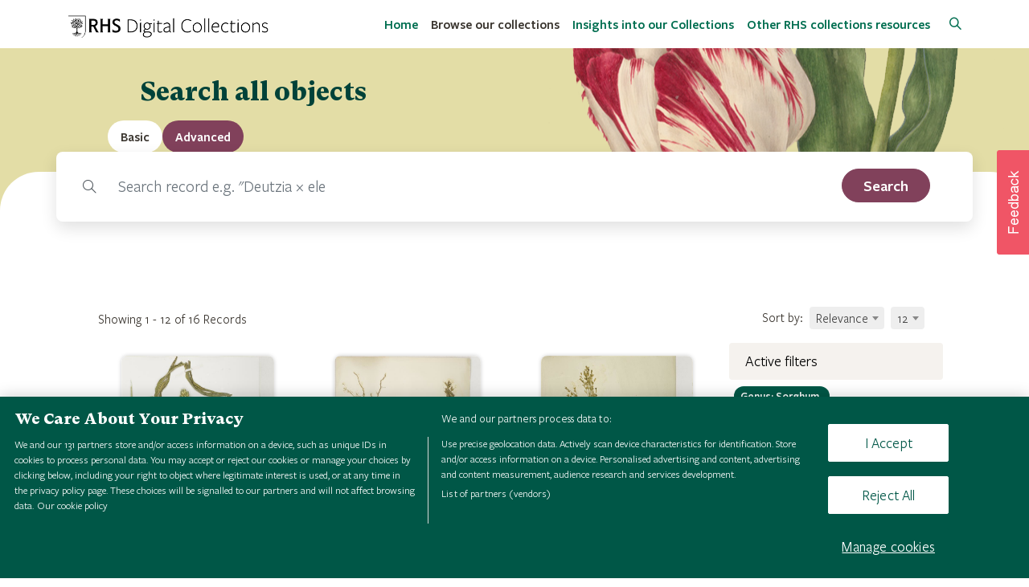

--- FILE ---
content_type: text/html; charset=UTF-8
request_url: https://collections.rhs.org.uk/browse?q=facet,metadata.Genus.en.keyword,equals,Sorghum&q=facet,metadata.Record_Type.en.keyword,equals,Herbarium%20Specimen&limit=12
body_size: 11589
content:

<!DOCTYPE html>
<html lang="en" class="LTR" dir="LTR" prefix="http://ogp.me/ns#" itemscope itemtype="http://schema.org/WebPage">
    <head>
		<meta charset="utf-8">
		<title>RHS Digital Collections | Browse</title>
		<link rel="shortcut icon" type="image/x-icon" href="https://collections.rhs.org.uk/templates/rhs/assets/img/favicon.ico">
	
		<!-- METAS -->
        <meta http-equiv="X-UA-Compatible" content="IE=edge">
        <meta name="viewport" content="width=device-width, initial-scale=1, maximum-scale=5, shrink-to-fit=no">
        
                    		<!--twitter Meta -->
		<meta name="twitter:image" content="https://collections.rhs.org.uk/templates/rhs/assets/img/logo.png">
		<meta name="twitter:title" content="RHS Digital Collections | Browse">
		<meta name="twitter:description" content="Explore RHS collections, spanning over 500 years of gardening history and science. Digitised and free to search online for the first time.">
		<meta name="twitter:creator" content="@autor">
		<meta name="twitter:card" content="summary">
		<!--og Meta -->
		<meta property="og:image" content="https://collections.rhs.org.uk/templates/rhs/assets/img/logo.png">
		<meta property="og:title" content="RHS Digital Collections | Browse">
		<meta property="og:description" content="Explore RHS collections, spanning over 500 years of gardening history and science. Digitised and free to search online for the first time.">
		<meta property="og:url" content="https://collections.rhs.org.uk/browse">
		<meta property="og:site_name" content="Openaccess">
		<!--OpenAccess Meta -->
		<meta name="image" content="https://collections.rhs.org.uk/templates/rhs/assets/img/logo.png">
		<meta name="title" content="RHS Digital Collections | Browse">
		<meta name="description" content="Explore RHS collections, spanning over 500 years of gardening history and science. Digitised and free to search online for the first time.">
                <!-- END METAS -->
        
        
        		<link href="https://collections.rhs.org.uk/templates/rhs/assets/css/ionicons/ionicons.min.css" rel="stylesheet" type="text/css" />
		<link href="https://collections.rhs.org.uk/templates/rhs/assets/css/magicsuggest-min.css" rel="stylesheet" type="text/css" />
		<link href="https://collections.rhs.org.uk/templates/rhs/assets/css/spin.css" rel="stylesheet" type="text/css" />
		<link href="https://collections.rhs.org.uk/templates/rhs/assets/css/jquery.mCustomScrollbar.min.css" rel="stylesheet" type="text/css" />
		<link href="https://collections.rhs.org.uk/templates/rhs/assets/css/pretty-checkbox.min.css" rel="stylesheet" type="text/css" />
		<link href="https://collections.rhs.org.uk/templates/rhs/assets/css/aos.css" rel="stylesheet" type="text/css" />
		<link href="https://collections.rhs.org.uk/templates/rhs/assets/css/lightslider.css" rel="stylesheet" type="text/css" />
		<link href="https://collections.rhs.org.uk/templates/rhs/assets/css/simple-line-icons.css" rel="stylesheet" type="text/css" />
		<link href="https://collections.rhs.org.uk/templates/rhs/assets/css/bootstrap/bootstrap.min.css" rel="stylesheet" type="text/css" />
		<link href="https://collections.rhs.org.uk/templates/rhs/assets/css/bootstrap/bootstrap-tagsinput.css" rel="stylesheet" type="text/css" />
		<link href="https://collections.rhs.org.uk/templates/rhs/assets/css/simple-sidebar.css" rel="stylesheet" type="text/css" />
		<link href="https://collections.rhs.org.uk/templates/rhs/assets/plugins/select2/css/select2.min.css" rel="stylesheet" type="text/css" />
		<link href="https://collections.rhs.org.uk/templates/rhs/assets/css/font-awesome/5.2.0/css/all.min.css" rel="stylesheet" type="text/css" />
		<link href="https://collections.rhs.org.uk/templates/rhs/assets/css/leaflet-map/leaflet-gesture-handling.min.css" rel="stylesheet" type="text/css" />
		<link href="https://collections.rhs.org.uk/templates/rhs/assets/css/leaflet-map/leaflet.css" rel="stylesheet" type="text/css" />
		<link href="https://collections.rhs.org.uk/templates/rhs/assets/css/openaccess.css" rel="stylesheet" type="text/css" />
		<link href="https://collections.rhs.org.uk/templates/rhs/assets/css/accessibility.css" rel="stylesheet" type="text/css" />
		<link href="https://collections.rhs.org.uk/templates/rhs/assets/css/responsive.css" rel="stylesheet" type="text/css" />
		<link href="https://collections.rhs.org.uk/templates/rhs/assets/css/style.css" rel="stylesheet" type="text/css" />
        <!-- Jquery Script -->
        <script src="https://collections.rhs.org.uk/templates/rhs/assets/js/bootstrap-tabs.js"></script>
        <script src="https://collections.rhs.org.uk/templates/rhs/assets/js/jquery/jquery.min.js"></script>
        
		<!-- OneTrust Cookies Consent Notice start for rhs.org.uk -->
		<script src="https://cdn-ukwest.onetrust.com/scripttemplates/otSDKStub.js"  type="text/javascript" charset="UTF-8" data-domain-script="e5d214f7-a310-42da-849b-afcba27ad735" ></script>
		<script type="text/javascript">function OptanonWrapper() { }</script>
		<!-- OneTrust Cookies Consent Notice end for rhs.org.uk -->
        <!-- OneTrust Cookies Consent Notice end for collections.rhs.org.uk -->
		<script>
                        var random_record = "Search record e.g. \"Deutzia × elegantissima…\"";
        </script>
        <!-- Google Tag Manager -->
        <script>(function(w,d,s,l,i){w[l]=w[l]||[];w[l].push({'gtm.start':
        new Date().getTime(),event:'gtm.js'});var f=d.getElementsByTagName(s)[0],
        j=d.createElement(s),dl=l!='dataLayer'?'&l='+l:'';j.async=true;j.src=
        'https://sgtm.rhs.org.uk/gtm.js?id='+i+dl;f.parentNode.insertBefore(j,f);
        })(window,document,'script','dataLayer','GTM-NQKP48X');</script>
        <!-- End Google Tag Manager -->
        <!--Optimizely script-->
        <script src="https://cdn.optimizely.com/js/25862810291.js"></script>
     </head>
    
	<body class="body_page-records">
    <!-- Google Tag Manager (noscript) -->
    <noscript><iframe src="https://sgtm.rhs.org.uk/ns.html?id=GTM-NQKP48X"
    height="0" width="0" style="display:none;visibility:hidden"></iframe></noscript>
    <!-- End Google Tag Manager (noscript) -->
        
        <div id="header">
            <!-- Navigation -->
			<nav class="navbar navbar-expand-lg navbar-dark fixed-top menu-top">
                <button type="button"  class="skip p-2 skip_to_content border-0">Skip to content</button>
				<div class="container">
					<a class="navbar-brand" href="https://collections.rhs.org.uk/">
						<img src="https://collections.rhs.org.uk/templates/rhs/assets/img/rhs-digital-collections-logo.png" alt="logo">
					</a>
					<button class="navbar-toggler rounded-0" type="button" data-toggle="collapse" data-target="#navbarResponsive" aria-controls="navbarResponsive" aria-expanded="false" aria-label="Toggle navigation">
						<span class="navbar-toggler-icon"></span>
					</button>
					<div class="collapse navbar-collapse" id="navbarResponsive">
						<ul class="navbar-nav ml-auto">
							<li class="nav-item "><a target="_self" class="nav-link " href="https://collections.rhs.org.uk/" >Home</a></li><li class="nav-item "><a target="_self" class="nav-link active " href="https://collections.rhs.org.uk/browse" >Browse our collections</a></li><li class="nav-item "><a target="_self" class="nav-link " href="https://collections.rhs.org.uk/browse/insights" >Insights into our Collections</a></li><li class="nav-item "><a target="_blank" class="nav-link " href="https://www.rhs.org.uk/education-learning/libraries-at-rhs/collections" >Other RHS collections resources</a></li><li class="nav-item "><a target="_self" class="nav-link icon_login" href="https://collections.rhs.org.uk/login" > Login</a></li>						</ul>
						<div class="search-btn ml-3">
    						<a href="/browse">
    						    <i class="icon-magnifier" aria-hidden="true"></i>
                                <span class="sr-only">Search</span>
    						</a>
    					</div>
					</div>
						
				</div>

            </nav>
        </div>
        
        <div id="content">
    
        

<div class="overlay"></div>
    <!-- Masthead -->
    <header class="masthead masthead-browse text-white text-center">

        <div class="container-fluid">
            <div class="row aos-item" data-aos="zoom-in">
                <div class="col-xl-9 mx-auto">
                    <h1 class="mb-5 home-title text-center">Search all objects</h1>
                </div>
                <!-- <div class="col-12 mb-5 text-center header-browse p-3">
                                        
                    <a href="https://collections.rhs.org.uk/browse?q=facet,metadata.Genus.en.keyword,equals,Sorghum&q=facet,metadata.Record_Type.en.keyword,equals,Herbarium%20Specimen&limit=12">
                        <i class="icon-list  d-inline-block d-md-inline mt-2 text-primary mr-3  active "></i>
                        <span class="sr-only">List</span>
                    </a>
                    <a href="https://collections.rhs.org.uk/browse/time?q=facet,metadata.Genus.en.keyword,equals,Sorghum&q=facet,metadata.Record_Type.en.keyword,equals,Herbarium%20Specimen&limit=12">
                        <i class="icon-clock  d-inline-block d-md-inline mt-2 text-primary mr-3 "></i>
                        <span class="sr-only">Time</span>
                    </a>
                    <a href="https://collections.rhs.org.uk/browse/picture?q=facet,metadata.Genus.en.keyword,equals,Sorghum&q=facet,metadata.Record_Type.en.keyword,equals,Herbarium%20Specimen&limit=25">
                        <i class="icon-picture  d-inline-block d-md-inline mt-2 text-primary mr-3 "></i>
                        <span class="sr-only">Picture</span>
                    </a>
                    <a href="https://collections.rhs.org.uk/browse/map?q=facet,metadata.Genus.en.keyword,equals,Sorghum&q=facet,metadata.Record_Type.en.keyword,equals,Herbarium%20Specimen&limit=12">
                        <i class="icon-map d-inline-block d-md-inline mt-2 text-primary mr-3 "></i>
                        <span class="sr-only">Map</span>
                    </a>
                </div>-->
            </div>
        </div>
    </header>
    <section class="rounded-panel records-wrapper">
    <div class="container searcher-browse aos-item" data-aos="zoom-in">
        
<div id="mySearcherTab">
    <div class="row">
        <div class="col-12 px-md-0">
            <ul class="nav nav-tabs" id="tabSearcher" role="tablist">
                <li class="nav-item tab active" role="presentation">
                    <a class="nav-link show active" id="basic-tab" data-toggle="tab" href="#basic" aria-controls="basic" aria-selected="true"  tabindex="0">
                        <lang  class="direction-LTR">Basic</lang>                    </a>
                </li>
                <li class="nav-item tab " role="presentation">
                    <a class="nav-link " id="advanced-tab" data-toggle="tab" href="#advanced" aria-controls="advanced" role="tab" aria-selected="false" tabindex="-1">
                        <lang  class="direction-LTR">Advanced</lang>                    </a>
                </li>
            </ul>
        </div>
    </div>

    <div class="row">
        <div class="col-12 px-0 tabs">
            <div class="tab-content px-md-5 px-1 pb-3 pt-3 bg-white-search" id="tabSearcherContent">
                <div class="tab-pane fade show active" id="basic" role="tabpanel" aria-labelledby="basic-tab">
                    <form action="https://collections.rhs.org.uk/browse" method="POST" id="formSearch" accept-charset="utf-8">
                    <div class="input-group">
                        <div class="input-group-prepend">
                            <span class="input-group-text"><i class="icon-magnifier"></i></span>
                        </div>
                                                <label for="searchBar" class="sr-only">Search</label>
                        <input type="text" id="searchBar" value="" class="form-control form-control-lg mr-md-2 border-left-0 searchBar h-auto" name="must,any,contains" autocomplete="off">
                        <input type="hidden" name="type" value="basic">

                        <label for="search_select" class="sr-only">Filter by record type</label>
                        
                        <button aria-label="search" role="search" type="submit" id="search_submit" class="btn w-sm-100 d-lg-block button search_submit mt-2 mt-md-0" style="top: 5px" title="Search">
                            <lang  class="direction-LTR">Search</lang>                        </button>

                    </div>
                    </form>                </div>

                <div class="tab-pane fade " id="advanced" role="tabpanel" aria-labelledby="advanced-tab">
                    <div class="container-fluid p-0">

                        <div class="d-none search-field-template mb-2  text-dark">
                                                        <div class="col-12 col-md-2 mt-2 mt-md-0">
                                <label class="advance_search_label w-100">
                                    Field                                    <select class="form-control form-control-advance rounded-0 metadata_search mt-2" name="search-field-metadata[]">
                                        
                                        <!--<option value="any"><lang  class="direction-LTR">Any</lang></option>-->
                                        <optgroup class="optgroup-metadata" label="Common parameters"></optgroup>
                                        <option value="keywords"><lang  class="direction-LTR">Keyword</lang></option>
                                        <option value="content"><lang  class="direction-LTR">Content</lang></option>

                                        <optgroup class="optgroup-metadata" label="Metadata fields"></optgroup>
                                                                                                                                    <option value="metadata.ACCESS_LEVEL.en">
                                                    ACCESS                                                </option>
                                                                                                                                                                                <option value="metadata.accessconditions.en">
                                                    Access Conditions                                                </option>
                                                                                                                                                                                <option value="metadata.access_level.en">
                                                    Access Level                                                </option>
                                                                                                                                                                                <option value="metadata.Address.en">
                                                    Address (street/house)                                                </option>
                                                                                                                                                                                <option value="metadata.author.en">
                                                    Author                                                </option>
                                                                                                                                                                                <option value="metadata.Author_Institution.en">
                                                    Author Institution                                                </option>
                                                                                                                                                                                <option value="metadata.Creator.en">
                                                    Author or creator                                                </option>
                                                                                                                                                                                <option value="metadata.Author_Title.en">
                                                    Author Title                                                </option>
                                                                                                                                                                                <option value="metadata.1.en">
                                                    Barcode                                                </option>
                                                                                                                                                                                <option value="metadata.Barcode.en">
                                                    Barcode                                                </option>
                                                                                                                                                                                <option value="metadata.Category.en">
                                                    Category                                                </option>
                                                                                                                                                                                <option value="metadata.Collection_Date.en">
                                                    Collection Date                                                </option>
                                                                                                                                                                                <option value="metadata.Collection_Date_Text.en">
                                                    Collection Date Description                                                </option>
                                                                                                                                                                                <option value="metadata.Collection_Date_Short.en">
                                                    Collection Date Short                                                </option>
                                                                                                                                                                                <option value="metadata.Date_Text.en">
                                                    Collection Season                                                </option>
                                                                                                                                                                                <option value="metadata.Featured_Collection.en">
                                                    Collections                                                </option>
                                                                                                                                                                                <option value="metadata.Collectors.en">
                                                    Collector                                                </option>
                                                                                                                                                                                <option value="metadata.Collector_Calc.en">
                                                    Collector                                                </option>
                                                                                                                                                                                <option value="metadata.Collector_Number.en">
                                                    Collector Number                                                </option>
                                                                                                                                                                                <option value="metadata.Common_Name.en">
                                                    Common Name                                                </option>
                                                                                                                                                                                <option value="metadata.copyright.en">
                                                    Copyright                                                </option>
                                                                                                                                                                                <option value="metadata.Country.en">
                                                    Country                                                </option>
                                                                                                                                                                                <option value="metadata.County.en">
                                                    County                                                </option>
                                                                                                                                                                                <option value="metadata.creator.en">
                                                    Creator                                                </option>
                                                                                                                                                                                <option value="metadata.creditline.en">
                                                    Credit line                                                </option>
                                                                                                                                                                                <option value="metadata.Credit_Line.en">
                                                    Credit Line                                                </option>
                                                                                                                                                                                <option value="metadata.date.en">
                                                    Date                                                </option>
                                                                                                                                                                                <option value="metadata.Dating_Notes.en">
                                                    Date notes                                                </option>
                                                                                                                                                                                <option value="metadata.Date_Of_Birth.en">
                                                    Date of Birth                                                </option>
                                                                                                                                                                                <option value="metadata.Date_Of_Death.en">
                                                    Date of Death                                                </option>
                                                                                                                                                                                <option value="metadata.Dating_Date_End.en">
                                                    Date range end                                                </option>
                                                                                                                                                                                <option value="metadata.Dating_Date_End_Prec.en">
                                                    Date range end precision                                                </option>
                                                                                                                                                                                <option value="metadata.Dating_Date_Start.en">
                                                    Date range start                                                </option>
                                                                                                                                                                                <option value="metadata.Dating_Date_Start_Prec.en">
                                                    Date range start precision                                                </option>
                                                                                                                                                                                                                                                                                                                                                        <option value="metadata.Description.en">
                                                    Description                                                </option>
                                                                                                                                                                                <option value="metadata.Description_Of_Interest.en">
                                                    Description                                                </option>
                                                                                                                                                                                <option value="metadata.Dimensions.en">
                                                    Dimensions                                                </option>
                                                                                                                                                                                <option value="metadata.Donor_Name.en">
                                                    Donor                                                </option>
                                                                                                                                                                                <option value="metadata.entitycode.en">
                                                    Entity Code                                                </option>
                                                                                                                                                                                <option value="metadata.Entity_Code.en">
                                                    Entity code                                                </option>
                                                                                                                                                                                <option value="metadata.Entity_TRN.en">
                                                    Entity Top Ranked Name                                                </option>
                                                                                                                                                                                <option value="metadata.extent.en">
                                                    Extent                                                </option>
                                                                                                                                                                                                                                                                    <option value="metadata.firmaddress.en">
                                                    Firm address                                                </option>
                                                                                                                                                                                <option value="metadata.Firm_Address.en">
                                                    Firm address                                                </option>
                                                                                                                                                                                <option value="metadata.firmname.en">
                                                    Firm name                                                </option>
                                                                                                                                                                                <option value="metadata.Firm_Name.en">
                                                    Firm name                                                </option>
                                                                                                                                                                                <option value="metadata.Full_Name.en">
                                                    Full Name                                                </option>
                                                                                                                                                                                <option value="metadata.Funder_Name.en">
                                                    Funder                                                </option>
                                                                                                                                                                                <option value="metadata.Garden_Collector.en">
                                                    Garden Collector                                                </option>
                                                                                                                                                                                <option value="metadata.Garden_Collector_Number.en">
                                                    Garden Collector Number                                                </option>
                                                                                                                                                                                <option value="metadata.Creator_Gender.en">
                                                    Gender                                                </option>
                                                                                                                                                                                <option value="metadata.latlong.en">
                                                    Geographic location (not used)                                                </option>
                                                                                                                                                                                <option value="metadata.Collection_Name.en">
                                                    Herbarium Collection                                                </option>
                                                                                                                                                                                <option value="metadata.Herbarium_Collection.en">
                                                    Herbarium Collection                                                </option>
                                                                                                                                                                                <option value="metadata.Label_Name.en">
                                                    Herbarium Label Name                                                </option>
                                                                                                                                                                                <option value="metadata.Herbarium_Label_Name.en">
                                                    Herbarium Label Name                                                </option>
                                                                                                                                                                                <option value="metadata.Collections_Highlight.en">
                                                    Highlight                                                </option>
                                                                                                                                                                                <option value="metadata.HomepageTilePosition.en">
                                                    HomepageTilePosition                                                </option>
                                                                                                                                                                                <option value="metadata.html_content.en">
                                                    HtmlContent                                                </option>
                                                                                                                                                                                <option value="metadata.identifier.en">
                                                    Identifier                                                </option>
                                                                                                                                                                                <option value="metadata.Insight_Type.en">
                                                    Insight Type                                                </option>
                                                                                                                                                                                <option value="metadata.Named_Collection.en">
                                                    Is part of                                                </option>
                                                                                                                                                                                <option value="metadata.Is_Part_Of.en">
                                                    Is part of                                                </option>
                                                                                                                                                                                <option value="metadata.IsInsight.en">
                                                    IsInsight                                                </option>
                                                                                                                                                                                <option value="metadata.keywords.en">
                                                    Keywords                                                </option>
                                                                                                                                                                                <option value="metadata.language.en">
                                                    Language                                                </option>
                                                                                                                                                                                <option value="metadata.Lat_Long.en">
                                                    Latlong                                                </option>
                                                                                                                                                                                <option value="metadata.LatLong.en">
                                                    latlong                                                </option>
                                                                                                                                                                                <option value="metadata.level.en">
                                                    Level                                                </option>
                                                                                                                                                                                <option value="metadata.Locality.en">
                                                    Locality                                                </option>
                                                                                                                                                                                <option value="metadata.geographiclocation.en">
                                                    Location                                                </option>
                                                                                                                                                                                <option value="metadata.Object_Identifier.en">
                                                    Object identifier                                                </option>
                                                                                                                                                                                <option value="metadata.Object_Name.en">
                                                    Object name                                                </option>
                                                                                                                                                                                <option value="metadata.Original_Calm_Reference.en">
                                                    Original Reference                                                </option>
                                                                                                                                                                                <option value="metadata.Pagination.en">
                                                    Pagination                                                </option>
                                                                                                                                                                                <option value="metadata.Person_Affiliation.en">
                                                    Person Affiliation                                                </option>
                                                                                                                                                                                <option value="metadata.Person_Family_Name.en">
                                                    Person Family Name                                                </option>
                                                                                                                                                                                <option value="metadata.Person_Given_Name.en">
                                                    Person Given Name                                                </option>
                                                                                                                                                                                <option value="metadata.Person_Preferred_Name.en">
                                                    Person Preferred Name                                                </option>
                                                                                                                                                                                <option value="metadata.Person_Title.en">
                                                    Person Title                                                </option>
                                                                                                                                                                                <option value="metadata.physicaldescription.en">
                                                    Physical description                                                </option>
                                                                                                                                                                                <option value="metadata.Phys_Desc_2.en">
                                                    Physical description                                                </option>
                                                                                                                                                                                <option value="metadata.Phys_Desc_1.en">
                                                    Physical description                                                </option>
                                                                                                                                                                                <option value="metadata.Family.en">
                                                    Plant Family                                                </option>
                                                                                                                                                                                <option value="metadata.Genus.en">
                                                    Plant Genus                                                </option>
                                                                                                                                                                                                                                                                    <option value="metadata.Plant_Name.en">
                                                    Plant Name                                                </option>
                                                                                                                                                                                <option value="metadata.Type.en">
                                                    Plant Type                                                </option>
                                                                                                                                                                                <option value="metadata.Plant_Type.en">
                                                    Plant Type                                                </option>
                                                                                                                                                                                <option value="metadata.prizes.en">
                                                    Prizes                                                </option>
                                                                                                                                                                                <option value="metadata.Publication_Date.en">
                                                    Publication Date                                                </option>
                                                                                                                                                                                <option value="metadata.publicationdetails.en">
                                                    Publication details                                                </option>
                                                                                                                                                                                <option value="metadata.Publication_details.en">
                                                    Publication details                                                </option>
                                                                                                                                                                                <option value="metadata.Pub_Details.en">
                                                    Publication details                                                </option>
                                                                                                                                                                                <option value="metadata.Publish_OA.en">
                                                    Publish on OA                                                </option>
                                                                                                                                                                                <option value="metadata.Publish_Status.en">
                                                    Publish Status                                                </option>
                                                                                                                                                                                <option value="metadata.publisher.en">
                                                    Publisher                                                </option>
                                                                                                                                                                                <option value="metadata.recordtype.en">
                                                    Record Type                                                </option>
                                                                                                                                                                                <option value="metadata.Record_Type.en">
                                                    Record type                                                </option>
                                                                                                                                                                                <option value="metadata.reference.en">
                                                    Reference                                                </option>
                                                                                                                                                                                <option value="metadata.Calm_Reference.en">
                                                    Reference                                                </option>
                                                                                                                                                                                <option value="metadata.Sirsi_ID.en">
                                                    Reference                                                </option>
                                                                                                                                                                                <option value="metadata.Original_Reference.en">
                                                    Reference                                                </option>
                                                                                                                                                                                <option value="metadata.repository.en">
                                                    Repository                                                </option>
                                                                                                                                                                                <option value="metadata.Role.en">
                                                    Role                                                </option>
                                                                                                                                                                                <option value="metadata.Full_Desc.en">
                                                    Scope & content                                                </option>
                                                                                                                                                                                <option value="metadata.scopeandcontent.en">
                                                    Scope and content                                                </option>
                                                                                                                                                                                <option value="metadata.description.en">
                                                    Scope and content                                                </option>
                                                                                                                                                                                <option value="metadata.Shelf_Number.en">
                                                    Shelf mark                                                </option>
                                                                                                                                                                                                                                                                                                                                                        <option value="metadata.rhsspecid.en">
                                                    Specimen Record ID                                                </option>
                                                                                                                                                                                <option value="metadata.Keywords.en">
                                                    Subjects                                                </option>
                                                                                                                                                                                <option value="metadata.Subjects.en">
                                                    Subjects                                                </option>
                                                                                                                                                                                <option value="metadata.Synopsis.en">
                                                    Synopsis                                                </option>
                                                                                                                                                                                <option value="metadata.Timeframe.en">
                                                    Timeframe                                                </option>
                                                                                                                                                                                <option value="metadata.Title.en">
                                                    Title                                                </option>
                                                                                                                                                                                <option value="metadata.Town_City.en">
                                                    Town/City                                                </option>
                                                                                                                                                                                                                                                                    <option value="metadata.usageterms.en">
                                                    Usage terms                                                </option>
                                                                                                                                                                                <option value="metadata.Usage_Terms.en">
                                                    Usage terms                                                </option>
                                                                                                                                                                                <option value="metadata.Vernacular_Name.en">
                                                    Vernacular name                                                </option>
                                                                                                                        </select>
                                </label>
                            </div>

                            <div class="col-12 col-md-2 mt-2 mt-md-0">
                                <label class="advance_search_label w-100">
                                    Condition                                    <select class="pl-1 py-0 form-control form-control-advance rounded-0 search-operator mt-2" name="search-operator[]">
                                        <option value="must" selected><lang  class="direction-LTR">Must</lang></option>
                                        <option value="must_not"><lang  class="direction-LTR">Must not</lang></option>
                                        <option value="should"><lang  class="direction-LTR">Should</lang></option>
                                    </select>
                                </label>
                            </div>

                            <div class="col-12 col-md-2 mt-2 mt-md-0">
                                <label class="advance_search_label w-100">
                                    Type of search                                    <select class="form-control form-control-advance rounded-0 search-field-operators mt-2" name="search-field-operator[]">
                                        <option value="contains"><lang  class="direction-LTR">Contain</lang></option>
                                        <option value="term" class="search-field-options" disabled><lang  class="direction-LTR">Equal</lang></option>
                                        <option value="terms" class="search-field-options" disabled><lang  class="direction-LTR">Multi values</lang></option>
                                        <option value="regexp" class="search-field-options" disabled><lang  class="direction-LTR">Regex</lang></option>
                                        <option value="range" class="search-field-options" disabled><lang  class="direction-LTR">Range</lang></option>
                                        <option value="starts_with" class="search-field-options" disabled><lang  class="direction-LTR">Starts with</lang></option>
                                        <option value="ends_with" class="search-field-options" disabled><lang  class="direction-LTR">Ends with</lang></option>
                                    </select>
                                </label>
                            </div>
                            
                            <div class="col-12 col-md-6 mt-2 mt-md-0 block_regexp-info">
                                <div class="row">
                                                                        <label for="search_advance_generic_input_template" class="advance_search_label col-12 generic">
                                        Value                                    </label>
                                    <div class="advance_search_div col-12 generic input-group">
                                        <div id="regexp-info-template" class="input-group-append d-none">
                                            <span class="input-group-text" data-toggle="tooltip" data-placement="top" title="Allowed characters: . ^ $ ? + * | { } [ ] ( )"><i class="fas fa-info-circle text-primary"></i></span>
                                        </div>
                                        <input id="search_advance_generic_input_template" type="text" class="form-control form-control-advance rounded-0 generic" name="search-field-value[]" autocomplete="off">             
                                    </div>

                                                                        <label for="search_advance_range_min_input_template" class="advance_search_label col-6 d-none range">
                                        Value                                    </label>

                                    <label for="search_advance_range_max_input_template" class="advance_search_label col-6 d-none range pl-0">
                                        Value                                    </label>

                                    <div class="advance_search_div col-6 input-group range d-none">
                                        <input id="search_advance_range_min_input_template" type="text" class="form-control form-control-advance rounded-0 range rangeMin" placeholder="Minimum value" name="search-field-value[]" disabled autocomplete="off">
                                    </div>
                                
                                    <div class="advance_search_div col-6 input-group range pl-0 d-none">
                                        <input id="search_advance_range_max_input_template" type="text" class="form-control form-control-advance rounded-0 range rangeMax" placeholder="Maximum value" name="search-field-value2[]" disabled autocomplete="off">
                                    </div>

                                                                        <label class="advance_search_label  col-12 d-none multiValue">  Value </label>
                                    <div class="col-12 d-none multiValue">
                                        <div class="input-group">
                                            <input type="text" aria-label="MultiValue" class="form-control form-control-advance rounded-0 multiValue" name="search-field-value[]" disabled autocomplete="off">
                                        </div>
                                    </div>
                                    
                                </div>
                            </div>

                            <div class="col-12">
                                <hr class="">
                            </div>

                        </div>

                        <form method="POST" action="https://collections.rhs.org.uk/browse" name="search-form">
                            <div class="search-fields mb-2"></div>
                            <div class="row">
                                <div class="col-12 text-center">
                                    <button type="button" class="btn btn-secondary add-search-field rounded-circle">
                                        <i class="fas fa-plus"></i>
                                        <span class="sr-only">Add more criteria</span>
                                    </button>
                                </div>
                                <div class="col-12 text-right">
                                    <button type="reset" id="search_reset_advanced" class="btn w-sm-100 btn-danger search_submit mt-2 mt-md-0 d-none">
                                        <lang  class="direction-LTR">Clear</lang>                                    </button>
                                    <button type="submit" id="search_submit_advanced" class="btn w-sm-100 btn-primary search_submit mt-2 mt-md-0">
                                        <lang  class="direction-LTR">Search</lang>                                    </button>
                                </div>
                            </div>
                        </form>

                    </div>
                </div>
            </div>
        </div>
    </div>
</div>
    <script>
        $(document).ready(function() {
            var panel = new Tabpanel("mySearcherTab");

            var search_advance_identifier = 0;
            $("#formSearch").on("submit", function(event){
                event.preventDefault();

                var url =  $(this).attr("action") + "?q=" + $(this).find('[name="must,any,contains"]').attr("name") + "," + $(this).find('[name="must,any,contains"]').val();

                var record_type = $('#search_select').val();

                if(record_type != null) {
                    url += '&q=facet,metadata.Record_Type.en.keyword,equals,'+record_type
                }

                window.location.href = url;
            });

            $("#search_reset_advanced").click(function(event) {
                event.preventDefault();

                if ($('.search-field').length > 0) {
                    for (var i = $('.search-field').length - 1; i >= 1; i--) {
                        $('.search-field')[i].remove();
                    }
                    $(this).addClass('d-none');
                }
            });

            $("[name='search-form']").submit(function(event) {
                event.preventDefault();
                var url = "https://collections.rhs.org.uk/browse" + get_search_params();

                $(this).attr("action", url).unbind('submit').submit();

                //window.location.href = url;
            });

            var add_search_field = function() {
                
                $("[name='search-field-metadata[]']").unbind("change");

                var field = $('.search-field-template')
                    .clone()
                    .removeClass('d-none search-field-template')
                    .addClass('row search-field');

                field.find("#regexp-info-template").attr("id", 'regexp-info');


                /* We adjust the ids of the search part */
                field.find("#search_advance_generic_input_template").attr("id", 'search_advance_generic_input_' + search_advance_identifier);
                field.find("#search_advance_range_min_input_template").attr("id", 'search_advance_range_min_input_' + search_advance_identifier);
                field.find("#search_advance_range_max_input_template").attr("id", 'search_advance_range_max_input_' + search_advance_identifier);
                
                field.find("label[for=search_advance_generic_input_template]").attr("for", 'search_advance_generic_input_' + search_advance_identifier);
                field.find("label[for=search_advance_range_min_input_template]").attr("for", 'search_advance_range_min_input_' + search_advance_identifier);
                field.find("label[for=search_advance_range_max_input_template]").attr("for", 'search_advance_range_max_input_' + search_advance_identifier);
                search_advance_identifier++;

                if ($('.search-field').length > 0) {

                    var delete_button = $('<button type="button" class="remove-criteria border-0 btn btn-danger rounded-0 py-2 px-3 ml-3"><i class="fas fa-times"></i> <span class="sr-only">Remove this criteria</span></button>');

                    delete_button.click(function() {
                        $(this).closest('.search-field').remove();
                        if ($('.search-field').length == 1)
                            $('#search_reset_advanced').addClass('d-none');
                    });

                    var delete_button_wrapper = $('<div class="input-group-append"></div>');
                    delete_button_wrapper.append(delete_button);

                    var delete_button2 = $('<button type="button" class="remove-criteria border-0 btn btn-danger rounded-0 py-2 px-3 ml-3"><i class="fas fa-times"></i> <span class="sr-only">Remove this criteria</span></button>');

                    delete_button2.click(function() {
                        $(this).closest('.search-field').remove();
                        if ($('.search-field').length == 1)
                            $('#search_reset_advanced').addClass('d-none');
                    });

                    var delete_button_wrapper2 = $('<div class="input-group-append"></div>');
                    delete_button_wrapper2.append(delete_button2);
                }

            
                field.find("label.advance_search_label").removeClass("advance_search_label").addClass("font-weight-bold");

                // delete_button_wrapper2 = delete_button_wrapper;
                field.find("input:not(.rangeMin)[name='search-field-value[]']").parent().append(delete_button_wrapper);
                field.find("input[name='search-field-value2[]']").first().parent().append(delete_button_wrapper2);
                // field.find("select[name='search-field-metadata-advance[]']").first().parent().append(delete_button_wrapper2);

                $('.search-fields').append(field);

                
                // MultiValue Selector
                $('.search-field .block_regexp-info .multiValue').last().tagsinput({
                    tagClass: 'label',
                    confirmKeys: [13]
                });

                $('.search-field .block_regexp-info .bootstrap-tagsinput').last().addClass("d-none");


                $('.search-field .search-field-operators').on('change', function(e) {
                    var operator = $(this).parent().parent().next();
                    operator.find('input').addClass('d-none').prop("disabled", true);
                    operator.find('.generic').addClass('d-none').prop("disabled", true);
                    operator.find('select').addClass('d-none').prop("disabled", true);      
                    operator.find('button:not(.remove-criteria)').addClass('d-none').prop("disabled", true);           
                    operator.find('.bootstrap-tagsinput').addClass('d-none');               

                    operator.find('.range').addClass('d-none').prop("disabled", true);     
                    operator.find('.multiValue').addClass('d-none').prop("disabled", true);


                    switch ($(this).val()) {
                        case 'terms':
                            operator.find('.multiValue').removeClass('d-none').prop("disabled", false);
                            operator.find('.bootstrap-tagsinput').removeClass('d-none');  
                            operator.find('.bootstrap-tagsinput input').removeClass('d-none').prop("disabled", false);
                            operator.find('.bootstrap-tagsinput button').removeClass('d-none').prop("disabled", false);
                            break;
                        case 'range':
                            operator.find('.range').removeClass('d-none').prop("disabled", false);
                            break;
                        default:
                            operator.find('.generic').removeClass('d-none').prop("disabled", false);
                            break;
                    }

        
                });
                
                                                                                search_field_operators_init();

                $('.search_type_options[data-toggle="tooltip"]').tooltip({
                    template: '<div class="tooltip advance_search_tooltip"><div class="tooltip-arrow"></div><div class="tooltip-inner"></div></div>'
                });


                $('[data-toggle="tooltip"]').tooltip();

                $(document.body).on('click', 'span.select2-container', function() {
                    $(".select2-tooltip").tooltip({
                        title: function() {
                            return $(this).attr("title");
                        },
                        placement: "top"
                    });
                });

                function search_field_operators_init() {

                                    $('.search-field .search-field-operators').on('change', function(e) {
                        var operator = $(this).parent().parent().next();

                        if ($(this).val() == 'regexp') {
                            $(operator).find('#regexp-info').removeClass('d-none');
                        } else {
                            $(operator).find('#regexp-info').addClass('d-none');
                        }
                    });
                
                                                    

                    function formatState(opt) {
                        if (!opt.id) {
                            return opt.text;
                        }

                        if (opt.disabled) {
                            var $opt = $('<span><i class="fas fa-exclamation-circle select2-tooltip text-danger" title="Select a metadata field"></i>  ' + opt.text + '</span>');
                        } else {
                            $opt = opt.text;
                        }

                        return $opt;
                    };
                }

                
                    $(".search-field *[name='search-field-metadata[]']").on('change', function(e) {
                        if ($(this).hasClass("metadata_search")) {
                            var operator = $(this).parent().parent().next().next();
                            if ($(this).val() == 'any' || $(this).val() == 'content') {
                                $(operator).find('.search-field-operators').val('contains');
                                $(operator).find('.search-field-options').attr('disabled', 'disabled');
                                $(operator).parent().find('#regexp-info').addClass('d-none');
                                $(operator).next().find('.generic').removeClass('d-none').prop("disabled", false);
                                $(operator).next().find('.range').addClass('d-none').prop("disabled", true);
                                $(operator).next().find('.multiValue').addClass('d-none').prop('disabled', true);
                                $(operator).next().find('.bootstrap-tagsinput').addClass('d-none');       
                                $(operator).next().find('span.select2').remove();
                            } else {
                                $(operator).find('.search-field-options').removeAttr('disabled');
                            }
                            
                            search_field_operators_init();
                        }
                    });


                
                                                            }

            
                $('.add-search-field').click(function() {
                    $('#search_reset_advanced').removeClass('d-none');
                    add_search_field();
                    $(".search-fields *[name='search-field-metadata[]']").last().focus();
                });

            
                                    
            (function() {
                var startup_params = get_url_params();

                startup_params = clean_params(startup_params);
                startup_params = clean_filters_params(startup_params);

                add_search_field();

                            
                    $(".bootstrap-tagsinput").addClass("full");

                                
                
            })();

        });
    </script>

    </div>
    </section>
    
    <div class="container-fluid content-browse" style="background:none">
        <!-- Options content -->
        <div class="row">
            <div class="offset-md-1 col-12 col-md-10 shadow-theme">
                <div class="row py-2 bg-white">

                                            <div class="col-12 col-md-6 showing-records">
                            <lang  class="baseline-middle direction-LTR">Showing</lang>                                                        <span class="baseline-middle">1 - 12 of 16</span>
                            <lang  class="baseline-middle direction-LTR">Records</lang>                        </div>
                    
                    <div class="order-show col-12 col-md-6 form-inline  ">
                        <div class="form-group mr-2 ml-auto">

                            
                                <label class="my-1 mr-2"><lang  class="direction-LTR">Sort by</lang>: </label>
                                <div id="sort" class="mr-2 navigation d-block sort">
                                                                        <select class="select2-basic fa-select" id="drop-relevance"></select>
                                </div> 
                                
                            <div class="form-group d-block sort" id="pagination">
                                                                                                        <select class="select2-basic fa-select" id="drop-pagination"></select>
                                                            </div>
                        </div>
                    </div>
                    <div class="d-md-none col-md-6 text-right">
                                                <button type="btn btn" id="sidebarCollapse" class="btn btn-primary rounded-0">
                            <i class="fas fa-align-left"></i>
                            <span><lang  class="direction-LTR">Filter</lang></span><sup class="text-warning"> 2</sup>
                        </button>
                    </div>
                </div>
            </div>
        </div>

        <div class="row mt-2 ">
            <div class="offset-md-1 col-12 col-md-10 bg-white shadow-theme">

                <div class="row">
                                            
    <div class="col-sm-12 col-md-9 mt-3 content-result px-4">
	
    <div class="row container-result">
                <div class="col-md-4 col-sm-12 result" data-aos="zoom-in-up">
                <div class="row">
                    <div class="col-md-12 search-thumbnail d-flex justify-content-center">
                                                <a href="https://collections.rhs.org.uk/view/148488/sorghum-nigrum?q=facet,metadata.Genus.en.keyword,equals,Sorghum&q=facet,metadata.Record_Type.en.keyword,equals,Herbarium%20Specimen&offset=0&limit=12" tabindex="-1">
                            <img src="https://collections.rhs.org.uk/thumbnail/148488" title="Sorghum nigrum" class="img-fluid search-img-thumbnail">
                        </a>
                        
                    </div>
                    <div class="col-12 col-md-12 mt-2 mt-md-0 ">
                        <div class="text-left text-md-left text-center mt-3 h5 focus-visible-element px-1">
                            <span class="card-title"><a href="https://collections.rhs.org.uk/view/148488/sorghum-nigrum?q=facet,metadata.Genus.en.keyword,equals,Sorghum&q=facet,metadata.Record_Type.en.keyword,equals,Herbarium%20Specimen&offset=0&limit=12" tabindex="0">Sorghum nigrum</a></span>
                        </div>
                                                
                        
                        
                                            </div>
                </div>
                <hr/>
            </div>
		<hr>
                <div class="col-md-4 col-sm-12 result" data-aos="zoom-in-up">
                <div class="row">
                    <div class="col-md-12 search-thumbnail d-flex justify-content-center">
                                                <a href="https://collections.rhs.org.uk/view/213367/sorghum-halepense?q=facet,metadata.Genus.en.keyword,equals,Sorghum&q=facet,metadata.Record_Type.en.keyword,equals,Herbarium%20Specimen&offset=1&limit=12" tabindex="-1">
                            <img src="https://collections.rhs.org.uk/thumbnail/213367" title="Sorghum halepense" class="img-fluid search-img-thumbnail">
                        </a>
                        
                    </div>
                    <div class="col-12 col-md-12 mt-2 mt-md-0 ">
                        <div class="text-left text-md-left text-center mt-3 h5 focus-visible-element px-1">
                            <span class="card-title"><a href="https://collections.rhs.org.uk/view/213367/sorghum-halepense?q=facet,metadata.Genus.en.keyword,equals,Sorghum&q=facet,metadata.Record_Type.en.keyword,equals,Herbarium%20Specimen&offset=1&limit=12" tabindex="0">Sorghum halepense</a></span>
                        </div>
                                                
                        
                        
                                            </div>
                </div>
                <hr/>
            </div>
		<hr>
                <div class="col-md-4 col-sm-12 result" data-aos="zoom-in-up">
                <div class="row">
                    <div class="col-md-12 search-thumbnail d-flex justify-content-center">
                                                <a href="https://collections.rhs.org.uk/view/137717/sorghum-bicolor?q=facet,metadata.Genus.en.keyword,equals,Sorghum&q=facet,metadata.Record_Type.en.keyword,equals,Herbarium%20Specimen&offset=2&limit=12" tabindex="-1">
                            <img src="https://collections.rhs.org.uk/thumbnail/137717" title="Sorghum bicolor" class="img-fluid search-img-thumbnail">
                        </a>
                        
                    </div>
                    <div class="col-12 col-md-12 mt-2 mt-md-0 ">
                        <div class="text-left text-md-left text-center mt-3 h5 focus-visible-element px-1">
                            <span class="card-title"><a href="https://collections.rhs.org.uk/view/137717/sorghum-bicolor?q=facet,metadata.Genus.en.keyword,equals,Sorghum&q=facet,metadata.Record_Type.en.keyword,equals,Herbarium%20Specimen&offset=2&limit=12" tabindex="0">Sorghum bicolor</a></span>
                        </div>
                                                
                        
                        
                                            </div>
                </div>
                <hr/>
            </div>
		<hr>
                <div class="col-md-4 col-sm-12 result" data-aos="zoom-in-up">
                <div class="row">
                    <div class="col-md-12 search-thumbnail d-flex justify-content-center">
                                                <a href="https://collections.rhs.org.uk/view/148490/sorghum-nigrum?q=facet,metadata.Genus.en.keyword,equals,Sorghum&q=facet,metadata.Record_Type.en.keyword,equals,Herbarium%20Specimen&offset=3&limit=12" tabindex="-1">
                            <img src="https://collections.rhs.org.uk/thumbnail/148490" title="Sorghum nigrum" class="img-fluid search-img-thumbnail">
                        </a>
                        
                    </div>
                    <div class="col-12 col-md-12 mt-2 mt-md-0 ">
                        <div class="text-left text-md-left text-center mt-3 h5 focus-visible-element px-1">
                            <span class="card-title"><a href="https://collections.rhs.org.uk/view/148490/sorghum-nigrum?q=facet,metadata.Genus.en.keyword,equals,Sorghum&q=facet,metadata.Record_Type.en.keyword,equals,Herbarium%20Specimen&offset=3&limit=12" tabindex="0">Sorghum nigrum</a></span>
                        </div>
                                                
                        
                        
                                            </div>
                </div>
                <hr/>
            </div>
		<hr>
                <div class="col-md-4 col-sm-12 result" data-aos="zoom-in-up">
                <div class="row">
                    <div class="col-md-12 search-thumbnail d-flex justify-content-center">
                                                <a href="https://collections.rhs.org.uk/view/137400/sorghum-halepense?q=facet,metadata.Genus.en.keyword,equals,Sorghum&q=facet,metadata.Record_Type.en.keyword,equals,Herbarium%20Specimen&offset=4&limit=12" tabindex="-1">
                            <img src="https://collections.rhs.org.uk/thumbnail/137400" title="Sorghum halepense" class="img-fluid search-img-thumbnail">
                        </a>
                        
                    </div>
                    <div class="col-12 col-md-12 mt-2 mt-md-0 ">
                        <div class="text-left text-md-left text-center mt-3 h5 focus-visible-element px-1">
                            <span class="card-title"><a href="https://collections.rhs.org.uk/view/137400/sorghum-halepense?q=facet,metadata.Genus.en.keyword,equals,Sorghum&q=facet,metadata.Record_Type.en.keyword,equals,Herbarium%20Specimen&offset=4&limit=12" tabindex="0">Sorghum halepense</a></span>
                        </div>
                                                
                        
                        
                                            </div>
                </div>
                <hr/>
            </div>
		<hr>
                <div class="col-md-4 col-sm-12 result" data-aos="zoom-in-up">
                <div class="row">
                    <div class="col-md-12 search-thumbnail d-flex justify-content-center">
                                                <a href="https://collections.rhs.org.uk/view/137699/sorghum-bicolor?q=facet,metadata.Genus.en.keyword,equals,Sorghum&q=facet,metadata.Record_Type.en.keyword,equals,Herbarium%20Specimen&offset=5&limit=12" tabindex="-1">
                            <img src="https://collections.rhs.org.uk/thumbnail/137699" title="Sorghum bicolor" class="img-fluid search-img-thumbnail">
                        </a>
                        
                    </div>
                    <div class="col-12 col-md-12 mt-2 mt-md-0 ">
                        <div class="text-left text-md-left text-center mt-3 h5 focus-visible-element px-1">
                            <span class="card-title"><a href="https://collections.rhs.org.uk/view/137699/sorghum-bicolor?q=facet,metadata.Genus.en.keyword,equals,Sorghum&q=facet,metadata.Record_Type.en.keyword,equals,Herbarium%20Specimen&offset=5&limit=12" tabindex="0">Sorghum bicolor</a></span>
                        </div>
                                                
                        
                        
                                            </div>
                </div>
                <hr/>
            </div>
		<hr>
                <div class="col-md-4 col-sm-12 result" data-aos="zoom-in-up">
                <div class="row">
                    <div class="col-md-12 search-thumbnail d-flex justify-content-center">
                                                <a href="https://collections.rhs.org.uk/view/148404/sorghum-nigrum?q=facet,metadata.Genus.en.keyword,equals,Sorghum&q=facet,metadata.Record_Type.en.keyword,equals,Herbarium%20Specimen&offset=6&limit=12" tabindex="-1">
                            <img src="https://collections.rhs.org.uk/thumbnail/148404" title="Sorghum nigrum" class="img-fluid search-img-thumbnail">
                        </a>
                        
                    </div>
                    <div class="col-12 col-md-12 mt-2 mt-md-0 ">
                        <div class="text-left text-md-left text-center mt-3 h5 focus-visible-element px-1">
                            <span class="card-title"><a href="https://collections.rhs.org.uk/view/148404/sorghum-nigrum?q=facet,metadata.Genus.en.keyword,equals,Sorghum&q=facet,metadata.Record_Type.en.keyword,equals,Herbarium%20Specimen&offset=6&limit=12" tabindex="0">Sorghum nigrum</a></span>
                        </div>
                                                
                        
                        
                                            </div>
                </div>
                <hr/>
            </div>
		<hr>
                <div class="col-md-4 col-sm-12 result" data-aos="zoom-in-up">
                <div class="row">
                    <div class="col-md-12 search-thumbnail d-flex justify-content-center">
                                                <a href="https://collections.rhs.org.uk/view/135534/sorghum-drummondii?q=facet,metadata.Genus.en.keyword,equals,Sorghum&q=facet,metadata.Record_Type.en.keyword,equals,Herbarium%20Specimen&offset=7&limit=12" tabindex="-1">
                            <img src="https://collections.rhs.org.uk/thumbnail/135534" title="Sorghum × drummondii" class="img-fluid search-img-thumbnail">
                        </a>
                        
                    </div>
                    <div class="col-12 col-md-12 mt-2 mt-md-0 ">
                        <div class="text-left text-md-left text-center mt-3 h5 focus-visible-element px-1">
                            <span class="card-title"><a href="https://collections.rhs.org.uk/view/135534/sorghum-drummondii?q=facet,metadata.Genus.en.keyword,equals,Sorghum&q=facet,metadata.Record_Type.en.keyword,equals,Herbarium%20Specimen&offset=7&limit=12" tabindex="0">Sorghum × drummondii</a></span>
                        </div>
                                                
                        
                        
                                            </div>
                </div>
                <hr/>
            </div>
		<hr>
                <div class="col-md-4 col-sm-12 result" data-aos="zoom-in-up">
                <div class="row">
                    <div class="col-md-12 search-thumbnail d-flex justify-content-center">
                                                <a href="https://collections.rhs.org.uk/view/137719/sorghum-bicolor?q=facet,metadata.Genus.en.keyword,equals,Sorghum&q=facet,metadata.Record_Type.en.keyword,equals,Herbarium%20Specimen&offset=8&limit=12" tabindex="-1">
                            <img src="https://collections.rhs.org.uk/thumbnail/137719" title="Sorghum bicolor" class="img-fluid search-img-thumbnail">
                        </a>
                        
                    </div>
                    <div class="col-12 col-md-12 mt-2 mt-md-0 ">
                        <div class="text-left text-md-left text-center mt-3 h5 focus-visible-element px-1">
                            <span class="card-title"><a href="https://collections.rhs.org.uk/view/137719/sorghum-bicolor?q=facet,metadata.Genus.en.keyword,equals,Sorghum&q=facet,metadata.Record_Type.en.keyword,equals,Herbarium%20Specimen&offset=8&limit=12" tabindex="0">Sorghum bicolor</a></span>
                        </div>
                                                
                        
                        
                                            </div>
                </div>
                <hr/>
            </div>
		<hr>
                <div class="col-md-4 col-sm-12 result" data-aos="zoom-in-up">
                <div class="row">
                    <div class="col-md-12 search-thumbnail d-flex justify-content-center">
                                                <a href="https://collections.rhs.org.uk/view/148492/sorghum-nigrum?q=facet,metadata.Genus.en.keyword,equals,Sorghum&q=facet,metadata.Record_Type.en.keyword,equals,Herbarium%20Specimen&offset=9&limit=12" tabindex="-1">
                            <img src="https://collections.rhs.org.uk/thumbnail/148492" title="Sorghum nigrum" class="img-fluid search-img-thumbnail">
                        </a>
                        
                    </div>
                    <div class="col-12 col-md-12 mt-2 mt-md-0 ">
                        <div class="text-left text-md-left text-center mt-3 h5 focus-visible-element px-1">
                            <span class="card-title"><a href="https://collections.rhs.org.uk/view/148492/sorghum-nigrum?q=facet,metadata.Genus.en.keyword,equals,Sorghum&q=facet,metadata.Record_Type.en.keyword,equals,Herbarium%20Specimen&offset=9&limit=12" tabindex="0">Sorghum nigrum</a></span>
                        </div>
                                                
                        
                        
                                            </div>
                </div>
                <hr/>
            </div>
		<hr>
                <div class="col-md-4 col-sm-12 result" data-aos="zoom-in-up">
                <div class="row">
                    <div class="col-md-12 search-thumbnail d-flex justify-content-center">
                                                <a href="https://collections.rhs.org.uk/view/250104/sorghum-bicolor?q=facet,metadata.Genus.en.keyword,equals,Sorghum&q=facet,metadata.Record_Type.en.keyword,equals,Herbarium%20Specimen&offset=10&limit=12" tabindex="-1">
                            <img src="https://collections.rhs.org.uk/thumbnail/250104" title="Sorghum bicolor" class="img-fluid search-img-thumbnail">
                        </a>
                        
                    </div>
                    <div class="col-12 col-md-12 mt-2 mt-md-0 ">
                        <div class="text-left text-md-left text-center mt-3 h5 focus-visible-element px-1">
                            <span class="card-title"><a href="https://collections.rhs.org.uk/view/250104/sorghum-bicolor?q=facet,metadata.Genus.en.keyword,equals,Sorghum&q=facet,metadata.Record_Type.en.keyword,equals,Herbarium%20Specimen&offset=10&limit=12" tabindex="0">Sorghum bicolor</a></span>
                        </div>
                                                
                        
                        
                                            </div>
                </div>
                <hr/>
            </div>
		<hr>
                <div class="col-md-4 col-sm-12 result" data-aos="zoom-in-up">
                <div class="row">
                    <div class="col-md-12 search-thumbnail d-flex justify-content-center">
                                                <a href="https://collections.rhs.org.uk/view/137392/sorghum-halepense?q=facet,metadata.Genus.en.keyword,equals,Sorghum&q=facet,metadata.Record_Type.en.keyword,equals,Herbarium%20Specimen&offset=11&limit=12" tabindex="-1">
                            <img src="https://collections.rhs.org.uk/thumbnail/137392" title="Sorghum halepense" class="img-fluid search-img-thumbnail">
                        </a>
                        
                    </div>
                    <div class="col-12 col-md-12 mt-2 mt-md-0 ">
                        <div class="text-left text-md-left text-center mt-3 h5 focus-visible-element px-1">
                            <span class="card-title"><a href="https://collections.rhs.org.uk/view/137392/sorghum-halepense?q=facet,metadata.Genus.en.keyword,equals,Sorghum&q=facet,metadata.Record_Type.en.keyword,equals,Herbarium%20Specimen&offset=11&limit=12" tabindex="0">Sorghum halepense</a></span>
                        </div>
                                                
                        
                        
                                            </div>
                </div>
                <hr/>
            </div>
		<hr>
        </div>
			<nav aria-label="Page navigation"><ul class="pagination justify-content-center"><li class="page-link btn-primary-disabled">1</li><li class="page-item"><a href="https://collections.rhs.org.uk/browse?q=facet,metadata.Genus.en.keyword,equals,Sorghum&q=facet,metadata.Record_Type.en.keyword,equals,Herbarium%20Specimen&limit=12&amp;page=2" class="page-link btn-primary" data-ci-pagination-page="2"  aria-label="Page 2 of results" >2</a></li><li class="next_tag_open page-item"><a href="https://collections.rhs.org.uk/browse?q=facet,metadata.Genus.en.keyword,equals,Sorghum&q=facet,metadata.Record_Type.en.keyword,equals,Herbarium%20Specimen&limit=12&amp;page=2" class="page-link btn-primary" data-ci-pagination-page="2" rel="next"  aria-label="Next page of results" ><i class="fas fa-chevron-right"></i></a></li></ul></nav>	</div>
                                                                <div class="col-md-5 col-lg-3 p-0 p-0 sidebar" id="">
                            <div id="dismiss" class="d-none">
                                <i class="fas fa-arrow-right"></i>
                            </div>
                                                        <div class="card mb-2 rounded-0 filter-active">
                                <h5 class="card-header"><lang  class="direction-LTR">Active filters</lang></h5>
                                <div class="card-body">

                                                                                                                                                                                                                
                                                                                                    <a class="badge badge-secondary mr-2 facet-used" href="https://collections.rhs.org.uk/browse?q=facet,metadata.Record_Type.en.keyword,equals,Herbarium%20Specimen&limit=12">
                                                        <b>Genus:</b> Sorghum                                                        &nbsp;<i class="fas fa-times d-none"></i></a>
                                                    </a>
                                                                                                
                                                                                                                                                                                                                                                                                                    
                                                                                                    <a class="badge badge-secondary mr-2 facet-used" href="https://collections.rhs.org.uk/browse?q=facet,metadata.Genus.en.keyword,equals,Sorghum&limit=12">
                                                        <b>Record Type:</b> Herbarium Specimen                                                        &nbsp;<i class="fas fa-times d-none"></i></a>
                                                    </a>
                                                                                                
                                                                                                                                                            <a class="badge badge-secondary bg-danger mr-2 facet-used" href="https://collections.rhs.org.uk/browse?limit=10">
                                        <lang  class="direction-LTR">Remove all</lang>                                        &nbsp;<i class="fas fa-times d-none"></i></a>
                                    </a>
                                </div>
                            </div>
                            
                                                            <!-- facets-->
                                                                <div class="card mb-2 rounded-0 ">
                                    <h5>
                                        <button type="button" class="w-100 card-header border-0 text-left facet-collapse" data-toggle="collapse" data-target="#collapsetypology" aria-expanded="true" aria-controls="collapsetypology" aria-expanded="true"><lang  class="direction-LTR">Records type</lang></button>
                                    </h5>
                                    <div class="card-body collapse show records-type" id="collapsetypology" aria-label="headingOne">
                           
                                                                              
                                        <div class='form-group m-0'>
                                            <select aria-label='select-record' class='form-control select-record-type'>
                                                                    <option value='https://collections.rhs.org.uk/browse?q=facet,metadata.Genus.en.keyword,equals,Sorghum&q=facet,metadata.Record_Type.en.keyword,equals,Herbarium%20Specimen&limit=12'  selected><lang  class="direction-LTR">All</lang></option><option value='https://collections.rhs.org.uk/browse?q=facet,metadata.Genus.en.keyword,equals,Sorghum&q=facet,metadata.Record_Type.en.keyword,equals,Herbarium%20Specimen&q=facet,typology,equals,1&limit=12' ><lang  class="direction-LTR">Embed</lang></option><option value='https://collections.rhs.org.uk/browse?q=facet,metadata.Genus.en.keyword,equals,Sorghum&q=facet,metadata.Record_Type.en.keyword,equals,Herbarium%20Specimen&q=facet,typology,equals,6&limit=12' ><lang  class="direction-LTR">Audio</lang></option><option value='https://collections.rhs.org.uk/browse?q=facet,metadata.Genus.en.keyword,equals,Sorghum&q=facet,metadata.Record_Type.en.keyword,equals,Herbarium%20Specimen&q=facet,typology,equals,7&limit=12' ><lang  class="direction-LTR">Image</lang></option><option value='https://collections.rhs.org.uk/browse?q=facet,metadata.Genus.en.keyword,equals,Sorghum&q=facet,metadata.Record_Type.en.keyword,equals,Herbarium%20Specimen&q=facet,typology,equals,8&limit=12' ><lang  class="direction-LTR">Video</lang></option><option value='https://collections.rhs.org.uk/browse?q=facet,metadata.Genus.en.keyword,equals,Sorghum&q=facet,metadata.Record_Type.en.keyword,equals,Herbarium%20Specimen&q=facet,typology,equals,10&limit=12' ><lang  class="direction-LTR">PDF</lang></option><option value='https://collections.rhs.org.uk/browse?q=facet,metadata.Genus.en.keyword,equals,Sorghum&q=facet,metadata.Record_Type.en.keyword,equals,Herbarium%20Specimen&q=facet,typology,equals,11&limit=12' ><lang  class="direction-LTR">Web Archive</lang></option><option value='https://collections.rhs.org.uk/browse?q=facet,metadata.Genus.en.keyword,equals,Sorghum&q=facet,metadata.Record_Type.en.keyword,equals,Herbarium%20Specimen&q=facet,typology,equals,12&limit=12' ><lang  class="direction-LTR">OHMS</lang></option><option value='https://collections.rhs.org.uk/browse?q=facet,metadata.Genus.en.keyword,equals,Sorghum&q=facet,metadata.Record_Type.en.keyword,equals,Herbarium%20Specimen&q=facet,typology,equals,13&limit=12' ><lang  class="direction-LTR">Video+Transcripts+Image</lang></option><option value='https://collections.rhs.org.uk/browse?q=facet,metadata.Genus.en.keyword,equals,Sorghum&q=facet,metadata.Record_Type.en.keyword,equals,Herbarium%20Specimen&q=facet,typology,equals,14&limit=12' ><lang  class="direction-LTR">Audio+Transcripts+Image</lang></option><option value='https://collections.rhs.org.uk/browse?q=facet,metadata.Genus.en.keyword,equals,Sorghum&q=facet,metadata.Record_Type.en.keyword,equals,Herbarium%20Specimen&q=facet,typology,equals,15&limit=12' ><lang  class="direction-LTR">Plain Text</lang></option><option value='https://collections.rhs.org.uk/browse?q=facet,metadata.Genus.en.keyword,equals,Sorghum&q=facet,metadata.Record_Type.en.keyword,equals,Herbarium%20Specimen&q=facet,typology,equals,16&limit=12' ><lang  class="direction-LTR">LIBSAFE viewer</lang></option></select>                                        </div>
                                    </div>
                                </div>

                                
                                                    </div>
                                    </div>
            </div>
        </div>
    </div>

<script type="text/javascript">
    $(document).ready(function() {

        $('.btn-visibility').click(function() {

            var target = '#facet-' + $(this).attr('data-facet') + ' a.hiddentags';
            var less   = 'Less';
            var more   = 'More';

            var result = $(this).toggleClass("hiddentags");
           
            if($(this).hasClass('hiddentags')){
                $(target).removeClass('d-none');
                $(this).html('' + less + ' <i class="ml-1 fas fa-caret-left"></i></div>');
            } else {
                $(target).addClass('d-none');
                $(this).html('' + more + ' <i class="ml-1 fas fa-caret-right"></i></div>');
            }
            
        });

        var facetjson = JSON.parse('{}'); 

        if (sessionStorage.getItem('facet')){
            var facetjson = JSON.parse(sessionStorage.getItem('facet'));

            $.each(facetjson, function(index, val) {
                $(index).collapse(val);
            });
        }

        $('.facet-collapse').click(function(){
            var target = $(this).attr('data-target');

            $(target).on('shown.bs.collapse', function(){
                facetjson[target] = 'show';
                sessionStorage.setItem('facet', JSON.stringify(facetjson)); // show
            }).on('hidden.bs.collapse', function(event) {
                facetjson[target] = 'hide';
                sessionStorage.setItem('facet', JSON.stringify(facetjson)); // hide
            });
        });

        // $("#sidebar").mCustomScrollbar({
        //     theme: "dark"
        // });
        check_window_size();
        $(window).resize(function() {
            check_window_size();
        });

        $(".select-record-type").change(function() {
            window.location = $(this).val();
        });

                    var options = [{"id":"-_score","text":"<lang  class=\"white-space_pre-line direction-LTR\">Relevance<\/lang>","title":"Relevance","selected":false},{"id":"title","text":"<lang  class=\"white-space_pre-line direction-LTR\">Title<\/lang> <i class='fas fa-sort-amount-up'><\/i>","title":"Title","selected":false},{"id":"-title","text":"<lang  class=\"white-space_pre-line direction-LTR\">Title<\/lang> <i class='fas fa-sort-amount-down'><\/i>","title":"Title","selected":false}];
            $('#drop-relevance.select2-basic').select2({
                data: options,
                dropdownAutoWidth : true,
                minimumResultsForSearch: -1,
                width: 'auto',
                escapeMarkup : function(markup) { 
                    return markup; 
                }
            }).on('change', function(event) {
                var search = 'https://collections.rhs.org.uk/browse?q=facet,metadata.Genus.en.keyword,equals,Sorghum&q=facet,metadata.Record_Type.en.keyword,equals,Herbarium%20Specimen&limit=12&sort={sort}';
                var sort = $(this).val();
                var href = search.replace('{sort}',sort);
                window.location.href = href; 
            });
      
            var pagination_options = [{"id":"12","text":"12","selected":true},{"id":"24","text":"24","selected":false},{"id":"48","text":"48","selected":false}];
            $('#drop-pagination.select2-basic').select2({
                data: pagination_options,
                dropdownAutoWidth : true,
                minimumResultsForSearch: -1,
                width: 'auto',
                escapeMarkup : function(markup) { 
                    return markup; 
                }
            }).on('change', function(event) {
                var search = 'https://collections.rhs.org.uk/browse?q=facet,metadata.Genus.en.keyword,equals,Sorghum&q=facet,metadata.Record_Type.en.keyword,equals,Herbarium%20Specimen&limit={limit}';
                var limit = $(this).val();
                var href = search.replace('{limit}',limit);
                window.location.href = href; 
            });
            });
</script>
        </div><!-- Content -->
        <div id="footer"> 
            <div class="share" id="share-buttons">
                <div class="toggle"></div>
                <ul id="social-links">
                    <li><a id="first-social-link" href="https://www.facebook.com/sharer.php?u=https://collections.rhs.org.uk/browse&t=RHS Digital Collections | Browse" target="_blank" onfocusin="controlSocialLinks(event)" onfocusout="controlSocialLinks(event)" title="link to facebook"><i class="fab fa-facebook" aria-hidden="true"></i>RHS Digital Collections | Browse</a></li>
                    <li><a href="https://twitter.com/intent/tweet?text=Visit us in&url=https://collections.rhs.org.uk/browse" target="_blank" onfocusin="controlSocialLinks(event)" onfocusout="controlSocialLinks(event)" title="link to twitter"><i class="fab fa-twitter" aria-hidden="true" ></i>RHS Digital Collections | Browse</a></li>
                    <li><a href="https://plus.google.com/share?url=https://collections.rhs.org.uk/browse" target="_blank" onfocusin="controlSocialLinks(event)" onfocusout="controlSocialLinks(event)" title="link to google plus"><i class="fab fa-google-plus" aria-hidden="true"></i>RHS Digital Collections | Browse</a></li>
                    <li><a href="https://www.linkedin.com/sharing/share-offsite/?url=https://collections.rhs.org.uk/browse&title=RHS Digital Collections | Browse&summary=Visit us in https://collections.rhs.org.uk/browse" target="_blank" onfocusin="controlSocialLinks(event)" onfocusout="controlSocialLinks(event)" title="link to instagram"><i class="fab fa-linkedin" aria-hidden="true"></i>RHS Digital Collections | Browse</a></li>
                    <li><a href="API=https://www.instagram.com/developer/" target="_blank"><i class="fab fa-instagram" aria-hidden="true"></i>RHS Digital Collections | Browse</a></li>
                    <li><a href="https://web.skype.com/share?url=https://collections.rhs.org.uk/browse&text=Visit us in https://collections.rhs.org.uk/browse" target="_blank" onfocusin="controlSocialLinks(event)" onfocusout="controlSocialLinks(event)" title="link to skype"><i class="fab fa-skype" aria-hidden="true"></i>RHS Digital Collections | Browse</a></li>
                    <li><a href="https://www.tumblr.com/share/link?url=https://collections.rhs.org.uk/browse&title=RHS Digital Collections | Browse&caption=Visit us in https://collections.rhs.org.uk/browse" target="_blank" onfocusin="controlSocialLinks(event)" onfocusout="controlSocialLinks(event)" title="link to tumblr"><i class="fab fa-tumblr" aria-hidden="true"></i>RHS Digital Collections | Browse</a></li>
                    <li><a id="last-social-link" href="whatsapp://send/?text=Visit us in https://collections.rhs.org.uk/browse" target="_blank" onfocusin="controlSocialLinks(event)" onfocusout="controlSocialLinks(event)" title="link to whatsapp"><i class="fab fa-whatsapp" aria-hidden="true"></i>RHS Digital Collections | Browse</a></li>
                </ul>
                <script>
                    function controlSocialLinks(event) {
                        if (event.type === "focusin") {
                            $('#social-links').addClass('active');
                        } else if (event.type === "focusout") {
                            if (event.srcElement.id == 'last-social-link') {
                                $('#social-links').removeClass('active');
                            }
                            if (event.srcElement.id == 'first-social-link') {
                                $('#social-links').removeClass('active');
                            }
                        }
                    }
                </script>
            </div>
            <!-- Footer -->
            <!--<footer class="footer pt-5 pt-md-3">
                <div class="container">
                    <div class="row">
                        <div class="col-sm-12 col-md-6 col-lg-4 powered">
                            <p>powered by <a href="http://www.libnova.com" target="_BLANK"> LIBNOVA</a> <a href="http://www.libnova.com" target="_BLANK">Digital Preservation.</a></p>
                        </div>
                    </div>
                </div>
            </footer>-->
            <footer class="footer pt-5 pt-md-3">
                <div class="container">
                    <div class="row">
                        <div class="col-sm-12 col-md-6 col-lg-9 powered">
                           <p>
                                <div class="footer-logo">
                                    <a href="/home"><img src="/templates/rhs/assets/img/rhs-digital-collections-logo.png" alt="RHS Digital Collections"/></a></p>
                                </div>
                                <ul class="">
                                    <li><a href="/browse?limit=12">Browse</a></li>
                                    <li><a href="/terms-of-use">Terms of use</a></li>
                                    <li><a href="/takedown-policy">Takedown policy</a></li>
                                    <!--<li><a href="#">Privacy</a></li>-->
                                    <li><a href="https://www.rhs.org.uk/privacy/cookies" target="_blank">Cookies</a></li>
                                </ul>
                                <!--<ul>
                                    <li><a href="https://www.facebook.com/sharer.php?u=https://collections.rhs.org.uk/browse&t=RHS Digital Collections | Browse" target="_blank"><i class="fab fa-facebook"></i></a></li>
                                    <li><a href="https://twitter.com/intent/tweet?text=Visit us in&url=https://collections.rhs.org.uk/browse" target="_blank" ><i class="fab fa-twitter"></i></a></li>
                                    <li><a href="https://plus.google.com/share?url=https://collections.rhs.org.uk/browse" target="_blank"><i class="fab fa-google-plus"></i></a></li>
                                    <li><a href="https://www.linkedin.com/sharing/share-offsite/?url=https://collections.rhs.org.uk/browse&title=RHS Digital Collections | Browse&summary=Visit us in https://collections.rhs.org.uk/browse" target="_blank"><i class="fab fa-linkedin"></i></a></li>
                                    <li><a href="API=https://www.instagram.com/developer/" target="_blank"><i class="fab fa-instagram"></i></a></li>
                                    <li><a href="https://web.skype.com/share?url=https://collections.rhs.org.uk/browse&text=Visit us in https://collections.rhs.org.uk/browse" target="_blank"><i class="fab fa-skype"></i></a></li>
                                    <li><a href="http://www.tumblr.com/share/link?url=https://collections.rhs.org.uk/browse&title=RHS Digital Collections | Browse&caption=Visit us in https://collections.rhs.org.uk/browse" target="_blank"><i class="fab fa-tumblr"></i></a></li>
                                    <li><a id="last-social-link" href="whatsapp://send/?text=Visit us in https://collections.rhs.org.uk/browse" target="_blank"><i class="fab fa-whatsapp"></i></a></li>
                                </ul>-->
                        </div>
						<div class="col-sm-12 col-md-6 col-lg-3 text-right">
                            <p>
                                <div class="footer-sponsor">
                                    <img src="/templates/rhs/assets/img/heritage-fund-logo.png" alt="Made possible with Heritage fund" />
                                </div>
                            </p>
                        </div>
                    </div>
                </div>
            </footer>
            
        </div> 

        <script src="https://collections.rhs.org.uk/templates/rhs/assets/js/spin.min.js"></script><script src="https://collections.rhs.org.uk/templates/rhs/assets/js/jquery.spin.min.js"></script><script src="https://collections.rhs.org.uk/templates/rhs/assets/js/leaflet-map/leaflet.min.js"></script><script src="https://collections.rhs.org.uk/templates/rhs/assets/js/leaflet-map/leaflet.markercluster-src.min.js"></script><script src="https://collections.rhs.org.uk/templates/rhs/assets/js/leaflet-map/leaflet-gesture-handling.min.js"></script><script src="https://collections.rhs.org.uk/templates/rhs/assets/js/pdfobject.js"></script><script src="https://collections.rhs.org.uk/templates/rhs/assets/js/tags/tagcloud.js"></script><script src="https://collections.rhs.org.uk/templates/rhs/assets/js/plotly-1.47.1.min.js"></script><script src="https://collections.rhs.org.uk/templates/rhs/assets/js/jquery-ui-1.10.3.custom.min.js"></script><script src="https://collections.rhs.org.uk/templates/rhs/assets/js/bootstrap/bootstrap.bundle.min.js"></script><script src="https://collections.rhs.org.uk/templates/rhs/assets/js/bootstrap/bootstrap-tagsinput.min.js"></script><script src="https://collections.rhs.org.uk/templates/rhs/assets/js/jquery.mCustomScrollbar.concat.min.js"></script><script src="https://collections.rhs.org.uk/templates/rhs/assets/js/popper.min.js"></script><script src="https://collections.rhs.org.uk/templates/rhs/assets/js/bootstrap-select.min.js"></script><script src="https://collections.rhs.org.uk/templates/rhs/assets/js/lightslider.js"></script><script src="https://collections.rhs.org.uk/templates/rhs/assets/js/aos.js"></script><script src="https://collections.rhs.org.uk/templates/rhs/assets/js/masonry/masonry.pkgd.min.js"></script><script src="https://collections.rhs.org.uk/templates/rhs/assets/plugins/select2/js/select2.min.js"></script><script src="https://collections.rhs.org.uk/templates/rhs/assets/js/openaccess.js"></script>	</body>
</html>
